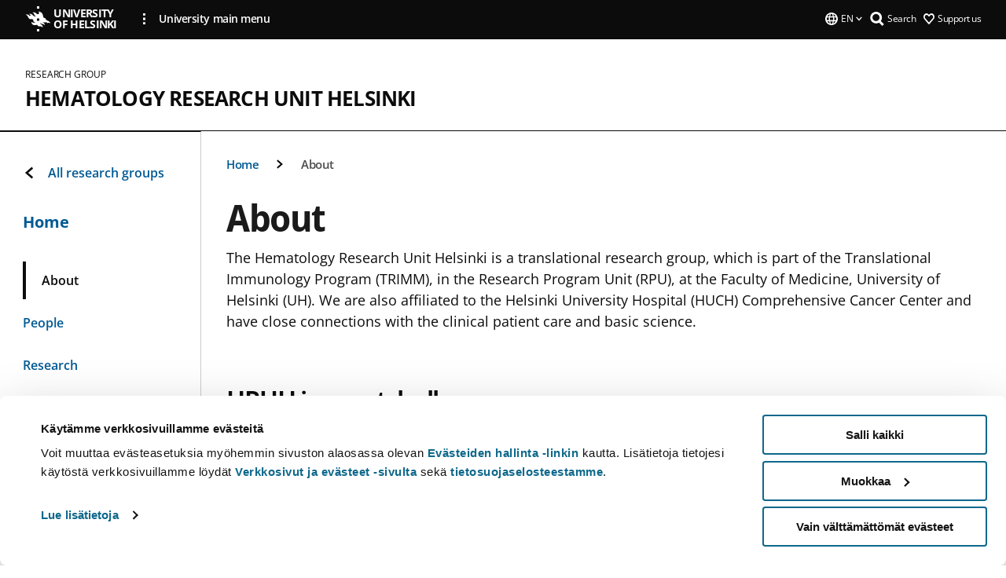

--- FILE ---
content_type: text/html; charset=UTF-8
request_url: https://www.helsinki.fi/en/researchgroups/hematology-research-unit-helsinki/about
body_size: 10670
content:

<!DOCTYPE html>
<html lang="en" dir="ltr" prefix="og: https://ogp.me/ns#">
<head>
  <style>
    /* Hide Cookiebot branding as soon as page loads */
    #CybotCookiebotDialogHeader,
    #CybotCookiebotDialog.CybotEdge #CybotCookiebotDialogHeader {display: none !important;}
  </style>
  <script type="text/javascript" data-cookieconsent="ignore">
    window.dataLayer = window.dataLayer || [];
    function gtag() {
        dataLayer.push(arguments);
    }
    gtag("consent", "default", {
        ad_personalization: "denied",
        ad_storage: "denied",
        ad_user_data: "denied",
        analytics_storage: "denied",
        functionality_storage: "denied",
        personalization_storage: "denied",
        security_storage: "granted",
        wait_for_update: 500
    });
    gtag("set", "ads_data_redaction", true);
    gtag("set", "url_passthrough", true);
  </script>
  
      
  
  <meta charset="utf-8" />
<meta name="description" content="The Hematology Research Unit Helsinki is a translational research group, which is part of the Translational Immunology Program (TRIMM), in the Research Program Unit (RPU), at the Faculty of Medicine, University of Helsinki (UH). We are also affiliated to the Helsinki University Hospital (HUCH) Comprehensive Cancer Center and have close connections with the clinical patient care and basic science." />
<link rel="canonical" href="https://www.helsinki.fi/en/researchgroups/hematology-research-unit-helsinki/about" />
<meta property="og:site_name" content="University of Helsinki" />
<meta property="og:type" content="website" />
<meta property="og:url" content="https://www.helsinki.fi/en/researchgroups/hematology-research-unit-helsinki/about" />
<meta property="og:title" content="About | Hematology Research Unit Helsinki | University of Helsinki" />
<meta property="og:description" content="The Hematology Research Unit Helsinki is a translational research group, which is part of the Translational Immunology Program (TRIMM), in the Research Program Unit (RPU), at the Faculty of Medicine, University of Helsinki (UH). We are also affiliated to the Helsinki University Hospital (HUCH) Comprehensive Cancer Center and have close connections with the clinical patient care and basic science." />
<meta property="og:image" content="https://www.helsinki.fi/assets/drupal/s3fs-public/styles/og_images/public/migrated-research-group-pages/206353-_ms_6354.jpg?itok=-V79zrx6" />
<meta name="twitter:card" content="summary_large_image" />
<meta name="twitter:title" content="About | Hematology Research Unit Helsinki | University of Helsinki" />
<meta name="twitter:description" content="The Hematology Research Unit Helsinki is a translational research group, which is part of the Translational Immunology Program (TRIMM), in the Research Program Unit (RPU), at the Faculty of Medicine, University of Helsinki (UH). We are also affiliated to the Helsinki University Hospital (HUCH) Comprehensive Cancer Center and have close connections with the clinical patient care and basic science." />
<meta name="twitter:image" content="https://www.helsinki.fi/assets/drupal/s3fs-public/styles/og_images/public/migrated-research-group-pages/206353-_ms_6354.jpg?itok=-V79zrx6" />
<meta name="Generator" content="Drupal 10 (https://www.drupal.org)" />
<meta name="MobileOptimized" content="width" />
<meta name="HandheldFriendly" content="true" />
<meta name="viewport" content="width=device-width, initial-scale=1.0" />
<script id="Cookiebot" src="https://consent.cookiebot.com/uc.js" data-cbid="e422c4ee-0ebe-400c-b22b-9c74b6faeac3" async fetchpriority="high"></script>
<script type="application/ld+json">{
    "@context": "https://schema.org",
    "@type": "BreadcrumbList",
    "itemListElement": [
        {
            "@type": "ListItem",
            "position": 1,
            "name": "Home",
            "item": "https://www.helsinki.fi/en"
        },
        {
            "@type": "ListItem",
            "position": 2,
            "name": "Hematology Research Unit Helsinki",
            "item": "https://www.helsinki.fi/en/researchgroups/hematology-research-unit-helsinki"
        }
    ]
}</script>
<link rel="icon" href="/themes/custom/helsingin_yliopisto/favicon.ico" type="image/vnd.microsoft.icon" />
<link rel="alternate" hreflang="en" href="https://www.helsinki.fi/en/researchgroups/hematology-research-unit-helsinki/about" />
<link rel="modulepreload" href="/themes/custom/helsingin_yliopisto/dist/hudslib-0.9.6/esm/globalScript-3f479486.js" as="script" crossorigin fetchpriority="high" />
<link rel="modulepreload" href="/themes/custom/helsingin_yliopisto/dist/hudslib-0.9.6/esm/huds-lib.js" as="script" crossorigin fetchpriority="high" />
<link rel="modulepreload" href="/themes/custom/helsingin_yliopisto/dist/hudslib-0.9.6/esm/hy-box.entry.js" as="script" crossorigin fetchpriority="high" />
<link rel="modulepreload" href="/themes/custom/helsingin_yliopisto/dist/hudslib-0.9.6/esm/hy-breadcrumbs_15.entry.js" as="script" crossorigin fetchpriority="high" />
<link rel="modulepreload" href="/themes/custom/helsingin_yliopisto/dist/hudslib-0.9.6/esm/hy-icon-caret-down.entry.js" as="script" crossorigin fetchpriority="high" />
<link rel="modulepreload" href="/themes/custom/helsingin_yliopisto/dist/hudslib-0.9.6/esm/hy-icon-caret-left.entry.js" as="script" crossorigin fetchpriority="high" />
<link rel="modulepreload" href="/themes/custom/helsingin_yliopisto/dist/hudslib-0.9.6/esm/hy-icon-caret-right.entry.js" as="script" crossorigin fetchpriority="high" />
<link rel="modulepreload" href="/themes/custom/helsingin_yliopisto/dist/hudslib-0.9.6/esm/hy-icon-caret-up.entry.js" as="script" crossorigin fetchpriority="high" />
<link rel="modulepreload" href="/themes/custom/helsingin_yliopisto/dist/hudslib-0.9.6/esm/hy-icon-globe.entry.js" as="script" crossorigin fetchpriority="high" />
<link rel="modulepreload" href="/themes/custom/helsingin_yliopisto/dist/hudslib-0.9.6/esm/hy-icon-heart-support.entry.js" as="script" crossorigin fetchpriority="high" />
<link rel="modulepreload" href="/themes/custom/helsingin_yliopisto/dist/hudslib-0.9.6/esm/hy-icon-hy-logo.entry.js" as="script" crossorigin fetchpriority="high" />
<link rel="modulepreload" href="/themes/custom/helsingin_yliopisto/dist/hudslib-0.9.6/esm/hy-icon-search.entry.js" as="script" crossorigin fetchpriority="high" />
<link rel="modulepreload" href="/themes/custom/helsingin_yliopisto/dist/hudslib-0.9.6/esm/hy-image.entry.js" as="script" crossorigin fetchpriority="high" />
<link rel="modulepreload" href="/themes/custom/helsingin_yliopisto/dist/hudslib-0.9.6/esm/hy-main.entry.js" as="script" crossorigin fetchpriority="high" />
<link rel="modulepreload" href="/themes/custom/helsingin_yliopisto/dist/hudslib-0.9.6/esm/index-2ffe17c9.js" as="script" crossorigin fetchpriority="high" />
<link rel="modulepreload" href="/themes/custom/helsingin_yliopisto/dist/hudslib-0.9.6/esm/utils-1e7f5184.js" as="script" crossorigin fetchpriority="high" />
<link rel="preload" href="/themes/custom/helsingin_yliopisto/dist/hudslib/fonts/Open-Sans-600/Open-Sans-600.woff2" as="font" crossorigin fetchpriority="high" />
<link rel="preload" href="/themes/custom/helsingin_yliopisto/dist/hudslib/fonts/Open-Sans-regular/Open-Sans-regular.woff2" as="font" crossorigin fetchpriority="high" />

  <title>About | Hematology Research Unit Helsinki | University of Helsinki</title>
  <link rel="stylesheet" media="all" href="/sites/default/files/css/css_kq4gKku6-phsWZ6n98t6GZmGgAB8OqQhik_D4hOZ5t0.css?delta=0&amp;language=en&amp;theme=helsingin_yliopisto&amp;include=eJyNzUEKAjEMheELNTNHktTGNhCT0LQjc3sHXIjQhdufj_caSbBW1tspbM4xbC8UXBXijEFPEM6pLVQVyygQ40pal2Q2-Nn6C8HDdMSSHlzI3Pq4fg-mF9wjkmPH2tFb7KVPR9m-ZZvqMwtHo5I-83vGoDd-_WIJ" />
<link rel="stylesheet" media="all" href="/sites/default/files/css/css_VXKvNx9KHusFoR9cDy2zR45Z_QZ7HfXoShmJNvakuyM.css?delta=1&amp;language=en&amp;theme=helsingin_yliopisto&amp;include=eJyNzUEKAjEMheELNTNHktTGNhCT0LQjc3sHXIjQhdufj_caSbBW1tspbM4xbC8UXBXijEFPEM6pLVQVyygQ40pal2Q2-Nn6C8HDdMSSHlzI3Pq4fg-mF9wjkmPH2tFb7KVPR9m-ZZvqMwtHo5I-83vGoDd-_WIJ" />

  <script src="/themes/custom/helsingin_yliopisto/dist/hudslib-0.9.6/esm/huds-lib.js?v=0.9.6" type="module" defer fetchpriority="high"></script>
<script src="/themes/custom/helsingin_yliopisto/dist/hudslib-0.9.6/huds-lib/huds-lib.esm.js?v=0.9.6" nomodule defer></script>
<script src="/themes/custom/helsingin_yliopisto/dist/uhds-1.0.1/component-library/component-library.esm.js?v=1.0.1" type="module" defer fetchpriority="high"></script>


  <link rel="preconnect" href="//customer.cludo.com"/>
  <link rel="preconnect" href="//consent.cookiebot.com"/>
  <link rel="dns-prefetch" href="//siteimproveanalytics.com"/>
  <link rel="dns-prefetch" href="//d2oarllo6tn86.cloudfront.net" />
  <link rel="dns-prefetch" href="//connect.facebook.net" />

  <link rel="preload" href="https://customer.cludo.com/assets/2594/11998/cludo-search.min.css" as="style" onload="this.onload=null;this.rel='stylesheet'">
  <noscript><link rel="stylesheet" href="https://customer.cludo.com/assets/2594/11998/cludo-search.min.css"></noscript>

  
        <style>
    html :not(:defined){visibility:hidden}html.prerendered :not(:defined){visibility:visible}.visually-hidden{position:absolute!important;overflow:hidden;clip:rect(1px,1px,1px,1px);width:1px;height:1px;word-wrap:normal}
  </style>
</head>
<body class="ct--content_page is-group-page">
  <!-- Google Tag Manager (noscript) -->
  <noscript><iframe src="https://www.googletagmanager.com/ns.html?id=GTM-5PMSGQ"
  height="0" width="0" style="display:none;visibility:hidden"></iframe></noscript>
  <!-- End Google Tag Manager (noscript) -->

    <ds-store ds-language="en"></ds-store>

    <a href="#main-content" class="visually-hidden focusable">
      Skip to main content
  </a>
  
    <div class="dialog-off-canvas-main-canvas" data-off-canvas-main-canvas>
    
<div class="layout-container">

  

  <header role="banner">
    
  <div class="hy-region--header">
    
              
                              
                                                                                                    
        
                
                              
                                                                                  
        
                
                              
                                                                                  
        
                
                              
                                                                                  
        
                
                              
                                                                                  
        
                
                              
                                                                                  
        
                
                  
                                                                                                          
                                                                                        
                                                                                        
                                                                                        
                                                                                        
                                                                                        
                      
            <hy-site-header
      is-group="true"
      is-luomus-group = "false"
      is-beta-group = "false"
      group-type = "research_group_menu"
      group-logo-url=""
      research-group-label = "Research Group"
      site-label="University of Helsinki"
      site-url="/en"
      logo-label="Hematology Research Unit Helsinki"
      logo-url="/en/researchgroups/hematology-research-unit-helsinki"
      menu-label="Menu"
      menu-label-close="Close"
      data-menu-language="[{&quot;langCode&quot;:&quot;fi&quot;,&quot;abbr&quot;:&quot;SUOMI&quot;,&quot;label&quot;:&quot;SUOMI (FI)&quot;,&quot;isActive&quot;:false,&quot;isDisabled&quot;:true},{&quot;langCode&quot;:&quot;sv&quot;,&quot;abbr&quot;:&quot;SVENSKA&quot;,&quot;label&quot;:&quot;SVENSKA (SV)&quot;,&quot;isActive&quot;:false,&quot;isDisabled&quot;:true},{&quot;langCode&quot;:&quot;en&quot;,&quot;abbr&quot;:&quot;ENGLISH&quot;,&quot;label&quot;:&quot;ENGLISH (EN)&quot;,&quot;isActive&quot;:true,&quot;url&quot;:&quot;\/en\/researchgroups\/hematology-research-unit-helsinki\/about&quot;}]"
      data-menu-donate="[{&quot;label&quot;:&quot;Support us&quot;,&quot;url&quot;:&quot;https:\/\/www.helsinki.fi\/en\/innovations-and-cooperation\/support-us&quot;}]"
      data-site-header-labels="{&quot;menu_labels&quot;:{&quot;open&quot;:&quot;Open mobile menu&quot;,&quot;close&quot;:&quot;Close mobile menu&quot;,&quot;expand&quot;:&quot;Expand submenu&quot;,&quot;return&quot;:&quot;Return to previous level&quot;,&quot;home&quot;:&quot;Home&quot;,&quot;main&quot;:&quot;Main menu&quot;,&quot;front_page&quot;:&quot;Front page&quot;},&quot;search_labels&quot;:{&quot;label&quot;:&quot;Search&quot;,&quot;open&quot;:&quot;Open search form&quot;,&quot;close&quot;:&quot;Close search form&quot;},&quot;language_labels&quot;:{&quot;open&quot;:&quot;Open language menu&quot;,&quot;close&quot;:&quot;Close language menu&quot;},&quot;group_pages&quot;:{&quot;university_main_menu&quot;:&quot;University main menu&quot;,&quot;university_home_page&quot;:&quot;University main home page&quot;,&quot;university_front_page&quot;:&quot;University main home page&quot;}}"
      data-site-search-labels="{&quot;search_description&quot;:&quot;web pages, study options, people, research groups, etc\u2026&quot;,&quot;search_placeholder&quot;:&quot;What do you want to find\u2026&quot;,&quot;search_label&quot;:&quot;Search&quot;,&quot;search_close_label&quot;:&quot;Exit search&quot;,&quot;search_tools_label&quot;:&quot;Special Search tools&quot;}"
      data-search-tools="null"
      data-main-menu-links="[{&quot;menuLinkId&quot;:&quot;0bda75ab91f8bad1d33de860414b7b17&quot;,&quot;isActive&quot;:&quot;false&quot;,&quot;isExternal&quot;:false,&quot;label&quot;:&quot;News&quot;,&quot;url&quot;:&quot;\/en\/news&quot;,&quot;description&quot;:&quot;&quot;,&quot;closeButtonTitle&quot;:&quot;Close&quot;},{&quot;menuLinkId&quot;:&quot;494b9cd4d0873b762b7d39cf4e3ea594&quot;,&quot;isActive&quot;:&quot;false&quot;,&quot;isExternal&quot;:false,&quot;label&quot;:&quot;Admissions and education&quot;,&quot;url&quot;:&quot;\/en\/admissions-and-education&quot;,&quot;description&quot;:&quot;&quot;,&quot;closeButtonTitle&quot;:&quot;Close&quot;},{&quot;menuLinkId&quot;:&quot;f3c91fca09455013c086123615d3e477&quot;,&quot;isActive&quot;:&quot;false&quot;,&quot;isExternal&quot;:false,&quot;label&quot;:&quot;Research&quot;,&quot;url&quot;:&quot;\/en\/research&quot;,&quot;description&quot;:&quot;&quot;,&quot;closeButtonTitle&quot;:&quot;Close&quot;},{&quot;menuLinkId&quot;:&quot;e8a187c7892f2b029d9a30c646778047&quot;,&quot;isActive&quot;:&quot;false&quot;,&quot;isExternal&quot;:false,&quot;label&quot;:&quot;Innovations and cooperation&quot;,&quot;url&quot;:&quot;\/en\/innovations-and-cooperation&quot;,&quot;description&quot;:&quot;&quot;,&quot;closeButtonTitle&quot;:&quot;Close&quot;},{&quot;menuLinkId&quot;:&quot;9a1297e0af8490e7d111de27a809a650&quot;,&quot;isActive&quot;:&quot;false&quot;,&quot;isExternal&quot;:false,&quot;label&quot;:&quot;About us&quot;,&quot;url&quot;:&quot;\/en\/about-us&quot;,&quot;description&quot;:&quot;&quot;,&quot;closeButtonTitle&quot;:&quot;Close&quot;},{&quot;menuLinkId&quot;:&quot;a4e28b83b9a8708b86458c720e8dfc1b&quot;,&quot;isActive&quot;:&quot;false&quot;,&quot;isExternal&quot;:false,&quot;label&quot;:&quot;Faculties and units&quot;,&quot;url&quot;:&quot;\/en\/faculties-and-units&quot;,&quot;description&quot;:&quot;&quot;,&quot;closeButtonTitle&quot;:&quot;Close&quot;}]"
    >
      <nav
        role="navigation"
        class="hy-site-header__menu-desktop is-group is-dropdown js-hy-desktop-navigation"
        slot="menu"
        is-group="true"
        is-dropdown="true"
      >
                    </nav>
      <nav role='navigation' class="hy-mobile-menu js-hy-mobile-navigation is-hidden" slot="menu_mobile">
        <section class="hy-mobile-menu__header">
          <div id="menu-bc-container" class="hy-mobile-menu__breadcrumbs">
            <button
              aria-label="Return back to: Front page"
              class="hy-menu-mobile-breadcrumb is-hidden"
              data-home-label="Home"
              data-current-label="Home"
              data-main-nav-label="Main navigation"
              data-prev-level="0"
              data-front-url="/en"
            >
              <hy-icon icon='hy-icon-caret-left' class="is-hidden" size=10></hy-icon>
              <span class='hy-menu-mobile-breadcrumb__label'>Home</span>
            </button>
            <a
              aria-label="Return back to: Front page"
              class="hy-menu-mobile-breadcrumb__link"
              href="/en/researchgroups/hematology-research-unit-helsinki"
            >
              <hy-icon icon='hy-icon-caret-left' class="is-hidden" size=10></hy-icon>
              <span class='hy-menu-mobile-breadcrumb__label'>Home</span>
            </a>
          </div>
          <button class="hy-mobile-menu__menu-close-button" aria-label="Close menu" disabled aria-hidden="true">
            <span>Close</span>
            <hy-icon icon='hy-icon-remove' size=16 />
          </button>
        </section>
        <section class="hy-mobile-menu__menu-container" data-mobile-menu="[{&quot;menu_link_id&quot;:&quot;d0271713-d9c4-4199-bc99-16df6d5b40d9&quot;,&quot;menu_parent_id&quot;:null,&quot;in_active_trail&quot;:true,&quot;menu_link_title&quot;:&quot;About&quot;,&quot;menu_link_uri&quot;:&quot;\/en\/researchgroups\/hematology-research-unit-helsinki\/about&quot;,&quot;menu_link_level&quot;:1,&quot;menu_link_shortcuts&quot;:[]},{&quot;menu_link_id&quot;:&quot;82b3b837-f97c-4e26-aaf6-d0d052098384&quot;,&quot;menu_parent_id&quot;:null,&quot;in_active_trail&quot;:false,&quot;menu_link_title&quot;:&quot;People&quot;,&quot;menu_link_uri&quot;:&quot;\/en\/researchgroups\/hematology-research-unit-helsinki\/people&quot;,&quot;menu_link_level&quot;:1,&quot;menu_link_shortcuts&quot;:[]},{&quot;menu_link_id&quot;:&quot;e93872d2-d802-4f1b-a540-8f797f8c849f&quot;,&quot;menu_parent_id&quot;:null,&quot;in_active_trail&quot;:false,&quot;menu_link_title&quot;:&quot;Research&quot;,&quot;menu_link_uri&quot;:&quot;\/en\/researchgroups\/hematology-research-unit-helsinki\/research&quot;,&quot;menu_link_level&quot;:1,&quot;menu_link_shortcuts&quot;:[]},{&quot;menu_link_id&quot;:&quot;252e9eba-f483-4026-81a1-30094652c0ae&quot;,&quot;menu_parent_id&quot;:null,&quot;in_active_trail&quot;:false,&quot;menu_link_title&quot;:&quot;Publications&quot;,&quot;menu_link_uri&quot;:&quot;\/en\/researchgroups\/hematology-research-unit-helsinki\/publications&quot;,&quot;menu_link_level&quot;:1,&quot;menu_link_shortcuts&quot;:[]},{&quot;menu_link_id&quot;:&quot;08a93fd3-8cf0-44f0-95a7-0b033f711777&quot;,&quot;menu_parent_id&quot;:null,&quot;in_active_trail&quot;:false,&quot;menu_link_title&quot;:&quot;Open positions&quot;,&quot;menu_link_uri&quot;:&quot;\/en\/researchgroups\/hematology-research-unit-helsinki\/open-positions&quot;,&quot;menu_link_level&quot;:1,&quot;menu_link_shortcuts&quot;:[]},{&quot;menu_link_id&quot;:&quot;f8d9885f-75bf-4dc0-a9db-4fc9813ae058&quot;,&quot;menu_parent_id&quot;:null,&quot;in_active_trail&quot;:false,&quot;menu_link_title&quot;:&quot;Data protection&quot;,&quot;menu_link_uri&quot;:&quot;\/en\/researchgroups\/hematology-research-unit-helsinki\/data-protection&quot;,&quot;menu_link_level&quot;:1,&quot;menu_link_shortcuts&quot;:[]}]">
                  </section>
              </nav>
    </hy-site-header>
  

  </div>

  </header>

  
  

  

  

  
    <hy-main role="main" has-sidebar=true>
      <a id="main-content" tabindex="-1"></a>      <div class="layout-content">
        
<div class="hy-main-content-wrapper">
            </div>
                  
  <div class="hy-region--content">
    <div data-drupal-messages-fallback class="hidden"></div><div id="block-breadcrumbs-2">
  
    
      
  
                                              
                  
              
                    <div class="hy-main-content-wrapper">
        <hy-breadcrumbs variant='' data-items='[{&quot;text&quot;:&quot;Home&quot;,&quot;url&quot;:&quot;\/en\/researchgroups\/hematology-research-unit-helsinki&quot;},{&quot;text&quot;:&quot;About&quot;,&quot;url&quot;:&quot;&quot;}]'>
      </hy-breadcrumbs>
    </div>

            

  </div>
<div class="node node--type-content-page node--view-mode-full ds-1col clearfix is-content-page">


      
            <div class="hy-main-content-wrapper">
        <div class="page-title__wrapper page-title__wrapper--common">
          <h1 class="page-title__h1 page-title__h1--common">
            About
          </h1>
        </div>
      </div>
      
                    <div class="hy-main-content-wrapper">
              <hy-ingress>The Hematology Research Unit Helsinki is a translational research group, which is part of the Translational Immunology Program (TRIMM), in the Research Program Unit (RPU), at the Faculty of Medicine, University of Helsinki (UH). We are also affiliated to the Helsinki University Hospital (HUCH) Comprehensive Cancer Center and have close connections with the clinical patient care and basic science. <br />
</hy-ingress>
          </div>
            
                    


  <div class="paragraph paragraph--type--text-paragraph paragraph--view-mode--default">
    
              <div class="hy-main-content-wrapper">
                	          <hy-heading heading=h2 id="hruh-in-a-nutshell" section=contentsection>
            HRUH in a nutshell
          </hy-heading>
              
      <hy-paragraph-text variant=content_page placement=external>
        
                    <p>Our group aims to discover the sensitivity and resistance mechanisms of blood cancer cells to immune effector cells and how the efficacy of immune therapies can be improved in individualized manner.&nbsp; In addition, we aim to understand how acquired somatic mutations impact the function of immune cells and whether they are related to aberrant immune responses both in auto- and alloimmune diseases and in cancer. In the <ds-link ds-href="https://www.helsinki.fi/en/faculty-medicine/research/research-programs-unit/translational-immunology-program-trimm" ds-text="TRIMM" ds-target="_self"></ds-link> program, we provide know-how in genetics, tumor immunology, hematology, and bioinformatics.</p>
<p>Our laboratory and office spaces are located in Biomedicum Helsinki, a center for medical research and training established in 2001 in Helsinki, Finland. We have a strong international collaborative network, which includes both basic scientists and clinical researchers in the fields of hematology, immunology and molecular genetics from all over the world (US, Japan, several European countries), thus offering excellent surroundings for translational projects.</p>
<p>We are also part of <ds-link ds-href="https://ican.fi" ds-text="iCAN digital precision cancer medicine" ds-target="_blank"></ds-link>, which is a national flagship program providing solutions to cancer challenges.&nbsp;The iCAN Flagship Project is a globally unique pan-cancer biobank study that combines cancer genetics, translational and clinical cancer research, biobanks, information technology and artificial intelligence. iCAN grant us with valuable resources and access to a great network of talented scientists.</p>
<p>HRUH builds on a strong basic science and clinical backbone, and the study questions evolve directly from patient care. However, we also aim to bring the results back from bench to bedside and believe that the clinical patient care will be more individualized in the near future-thus providing excellent settings for translational research projects and close collaborations with clinicians and basic scientists.</p>
<ul>
</ul>

            
      </hy-paragraph-text>

                    <hy-box mb="1.75, 1.75, 2, 2.5"></hy-box>
      
              </div>
      
      </div>

                        
      <hy-main-content-wrapper>
      <hy-logo-grid
        heading-variant=h2
        logo-grid-title=""
        logo-images=''
      >
        <hy-heading
          slot="logo-grid-title"
          heading="h2"
          section="contentsection"
        >
          
        </hy-heading>
        
                  <hy-logo-grid-item
            image="[{&quot;image_sources&quot;:&quot;[{\&quot;src\&quot;:\&quot;\\\/assets\\\/drupal\\\/styles\\\/logo_grid_wide\\\/s3\\\/media-image\\\/HRUH_Logo.jpg.webp?itok=rohSUQTr 1x, \\\/assets\\\/drupal\\\/styles\\\/logo_grid_wide_2x\\\/s3\\\/media-image\\\/HRUH_Logo.jpg.webp?itok=ZEXnAe-S 2x\&quot;,\&quot;media\&quot;:\&quot;all and (min-width: 1200px)\&quot;,\&quot;type\&quot;:\&quot;image\\\/webp\&quot;},{\&quot;src\&quot;:\&quot;\\\/assets\\\/drupal\\\/styles\\\/logo_grid_wide\\\/s3\\\/media-image\\\/HRUH_Logo.jpg.webp?itok=rohSUQTr 1x, \\\/assets\\\/drupal\\\/styles\\\/logo_grid_wide_2x\\\/s3\\\/media-image\\\/HRUH_Logo.jpg.webp?itok=ZEXnAe-S 2x\&quot;,\&quot;media\&quot;:\&quot;all and (min-width: 960px)\&quot;,\&quot;type\&quot;:\&quot;image\\\/webp\&quot;},{\&quot;src\&quot;:\&quot;\\\/assets\\\/drupal\\\/styles\\\/logo_grid_tablet\\\/s3\\\/media-image\\\/HRUH_Logo.jpg.webp?itok=PJE_NjBd 1x, \\\/assets\\\/drupal\\\/styles\\\/logo_grid_tablet_2x\\\/s3\\\/media-image\\\/HRUH_Logo.jpg.webp?itok=_BxtRh4m 2x\&quot;,\&quot;media\&quot;:\&quot;all and (min-width: 768px) and (max-width: 959px)\&quot;,\&quot;type\&quot;:\&quot;image\\\/webp\&quot;},{\&quot;src\&quot;:\&quot;\\\/assets\\\/drupal\\\/styles\\\/logo_grid_tablet\\\/s3\\\/media-image\\\/HRUH_Logo.jpg.webp?itok=PJE_NjBd 1x, \\\/assets\\\/drupal\\\/styles\\\/logo_grid_tablet_2x\\\/s3\\\/media-image\\\/HRUH_Logo.jpg.webp?itok=_BxtRh4m 2x\&quot;,\&quot;media\&quot;:\&quot;all and (min-width: 480px) and (max-width: 767px)\&quot;,\&quot;type\&quot;:\&quot;image\\\/webp\&quot;},{\&quot;src\&quot;:\&quot;\\\/assets\\\/drupal\\\/styles\\\/logo_grid_mobile\\\/s3\\\/media-image\\\/HRUH_Logo.jpg.webp?itok=KauBlXuG 1x, \\\/assets\\\/drupal\\\/styles\\\/logo_grid_mobile_2x\\\/s3\\\/media-image\\\/HRUH_Logo.jpg.webp?itok=zhM_CC1z 2x\&quot;,\&quot;media\&quot;:\&quot;(min-width: 0px)\&quot;,\&quot;type\&quot;:\&quot;image\\\/webp\&quot;}]&quot;,&quot;image_url&quot;:&quot;\/assets\/drupal\/styles\/logo_grid_fallback\/s3\/media-image\/HRUH_Logo.jpg.jpeg?itok=AIlHZ9Px&quot;,&quot;image_alt&quot;:&quot;Logo for HRUH group&quot;}]"
    >
    </hy-logo-grid-item>
  
                <hy-logo-grid-item
            image="[{&quot;image_sources&quot;:&quot;[{\&quot;src\&quot;:\&quot;\\\/assets\\\/drupal\\\/s3fs-public\\\/styles\\\/logo_grid_wide\\\/public\\\/migrated-research-group\\\/paragraph-images\\\/ican.jpg.webp?itok=E9uZv9vX 1x, \\\/assets\\\/drupal\\\/s3fs-public\\\/styles\\\/logo_grid_wide_2x\\\/public\\\/migrated-research-group\\\/paragraph-images\\\/ican.jpg.webp?itok=ptKtWDLq 2x\&quot;,\&quot;media\&quot;:\&quot;all and (min-width: 1200px)\&quot;,\&quot;type\&quot;:\&quot;image\\\/webp\&quot;},{\&quot;src\&quot;:\&quot;\\\/assets\\\/drupal\\\/s3fs-public\\\/styles\\\/logo_grid_wide\\\/public\\\/migrated-research-group\\\/paragraph-images\\\/ican.jpg.webp?itok=E9uZv9vX 1x, \\\/assets\\\/drupal\\\/s3fs-public\\\/styles\\\/logo_grid_wide_2x\\\/public\\\/migrated-research-group\\\/paragraph-images\\\/ican.jpg.webp?itok=ptKtWDLq 2x\&quot;,\&quot;media\&quot;:\&quot;all and (min-width: 960px)\&quot;,\&quot;type\&quot;:\&quot;image\\\/webp\&quot;},{\&quot;src\&quot;:\&quot;\\\/assets\\\/drupal\\\/s3fs-public\\\/styles\\\/logo_grid_tablet\\\/public\\\/migrated-research-group\\\/paragraph-images\\\/ican.jpg.webp?itok=8dxAjq36 1x, \\\/assets\\\/drupal\\\/s3fs-public\\\/styles\\\/logo_grid_tablet_2x\\\/public\\\/migrated-research-group\\\/paragraph-images\\\/ican.jpg.webp?itok=qvTId9Gw 2x\&quot;,\&quot;media\&quot;:\&quot;all and (min-width: 768px) and (max-width: 959px)\&quot;,\&quot;type\&quot;:\&quot;image\\\/webp\&quot;},{\&quot;src\&quot;:\&quot;\\\/assets\\\/drupal\\\/s3fs-public\\\/styles\\\/logo_grid_tablet\\\/public\\\/migrated-research-group\\\/paragraph-images\\\/ican.jpg.webp?itok=8dxAjq36 1x, \\\/assets\\\/drupal\\\/s3fs-public\\\/styles\\\/logo_grid_tablet_2x\\\/public\\\/migrated-research-group\\\/paragraph-images\\\/ican.jpg.webp?itok=qvTId9Gw 2x\&quot;,\&quot;media\&quot;:\&quot;all and (min-width: 480px) and (max-width: 767px)\&quot;,\&quot;type\&quot;:\&quot;image\\\/webp\&quot;},{\&quot;src\&quot;:\&quot;\\\/assets\\\/drupal\\\/s3fs-public\\\/styles\\\/logo_grid_mobile\\\/public\\\/migrated-research-group\\\/paragraph-images\\\/ican.jpg.webp?itok=gjdLLNxR 1x, \\\/assets\\\/drupal\\\/s3fs-public\\\/styles\\\/logo_grid_mobile_2x\\\/public\\\/migrated-research-group\\\/paragraph-images\\\/ican.jpg.webp?itok=hr3TMj_- 2x\&quot;,\&quot;media\&quot;:\&quot;(min-width: 0px)\&quot;,\&quot;type\&quot;:\&quot;image\\\/webp\&quot;}]&quot;,&quot;image_url&quot;:&quot;\/assets\/drupal\/s3fs-public\/styles\/logo_grid_fallback\/public\/migrated-research-group\/paragraph-images\/ican.jpg.jpeg?itok=OnlNN2Zu&quot;,&quot;image_alt&quot;:&quot;iCAN&quot;}]"
    >
    </hy-logo-grid-item>
  
      
      </hy-logo-grid>
    </hy-main-content-wrapper>
  
                        


  <div class="paragraph paragraph--type--text-paragraph paragraph--view-mode--default">
    
              <div class="hy-main-content-wrapper">
                	          <hy-heading heading=h2 id="collaborators" section=contentsection>
            Collaborators
          </hy-heading>
              
      <hy-paragraph-text variant=content_page placement=external>
        
                    <ul>
<li>Department of Medical Oncology, Dana Farber Cancer Institute/Harvard Medical School (USA): Constantine S. Mitsiades</li>
<li>National Heart, Lung, and Blood Institute, Hematology Branch (USA): Neal S. Young</li>
<li>University Of Virginia Cancer Center (USA): Thomas P. Loughran</li>
<li>Taussig Cancer Institute (USA): Jaroslaw Maciejewski</li>
<li>Helsinki University Hospital (FIN): Marjatta Leirisalo-Repo, Heikki Repo, Annamari Ranki and Mikko Seppänen</li>
<li>Turku Centre For Biotechnology (FIN): Riitta Lahesmaa, Laura Elo-Uhlgren and Tapio Lönnberg</li>
<li>Aalto University (FIN): Harri Lähdesmäki</li>
<li>University of Helsinki (FIN): Vincenzo Cerullo</li>
<li>University of Eastern Finland (FIN): Merja Heinäniemi</li>
<li>Institute For Molecular Medicine Finland (FIMM, FIN): Olli Kallioniemi, Caroline Heckman, Krister Wennerberg, Tero Aittokallio, Janna Saarela, Jing Tang and Pekka Ellonen</li>
<li>National Center For Tumor Diseases (NCT), Heidelberg (GER)</li>
<li>Cecad, Cologne University (GER): Marco Herling</li>
<li>National Cancer Center, Tokyo (JPN): Hiroyoshi Nishikawa</li>
<li>Shinzu University Hospital (JPN): Fumiro Ishida</li>
<li>Nordic CML Study Group: Henrik Hjorth-Hansen (NOR), Johan Richter (SWE), Ulla Olsson-Strömberg (SWE), Leif Stenke (SWE) and Bjorn-Tore Gjertsen (NOR)</li>
<li>University Of Bristol (UK): Linda Wooldridge</li>
<li>JAK-STAT Consortium: Marco Herling, University of Cologne (GER), Heidi Neubauer &amp; Richard Moriggl, University of Veterinary Medicine Vienna (AT), Patrick Gunning, University of Toronto (CAN), Benjamin Haibe-Kains, University Health Network (CAN), Tero Aittokallio, FIMM (FIN).</li>
</ul>

            
      </hy-paragraph-text>

                    <hy-box mb="1.75, 1.75, 2, 2.5"></hy-box>
      
              </div>
      
      </div>

            
  
</div>

  </div>

          
              </div>

              <aside class="layout-sidebar-first">
          
  <div class="hy-region--sidebar_first">
          
      <div class="hy-sidebar-menu">
          <span class="hy-sidebar-menu__back-container">
                                <a class="hy-sidebar-menu__back" href="/en/researchgroups/hematology-research-unit-helsinki">
                <hy-icon
                  class='hy-sidebar-menu__item__icon--back'
                  icon='hy-icon-caret-left'
                  fill='currentColor'
                  size=16
                ></hy-icon>
                All research groups
              </a>
                          </span>
              <span
          data-has-children="false"
          class="hy-sidebar-menu__current"
        >
                              <a href="/en/researchgroups/hematology-research-unit-helsinki">
              Home
            </a>
                          </span>
                                          <ul class="hy-sidebar-menu__container">
                                                                <li class="hy-sidebar-menu__item is-active" data-menu-link-id="59c83abf065589322460ef68811a311a" aria-current="page" data-drupal-link-system-path="node/25854" data-in-active-trail="true" data-is-active="true">
                      <span
              data-current="true"
              class="hy-sidebar-menu__item__link"
            >
              About
            </span>
                  </li>
                                                                <li
          class="hy-sidebar-menu__item"
          data-menu-link-id="89a2029f159de9bbb1ca6249e42449de"
                                                        data-drupal-link-system-path="node/26139"
                                                  >
                      <a
              class="hy-sidebar-menu__item__link"
              href="/en/researchgroups/hematology-research-unit-helsinki/people"
            >
              People
                          </a>
                  </li>
                                                                <li
          class="hy-sidebar-menu__item"
          data-menu-link-id="a8315301daadf0dadece3212aae14ce3"
                                                        data-drupal-link-system-path="node/26140"
                                                  >
                      <a
              class="hy-sidebar-menu__item__link"
              href="/en/researchgroups/hematology-research-unit-helsinki/research"
            >
              Research
                          </a>
                  </li>
                                                                <li
          class="hy-sidebar-menu__item"
          data-menu-link-id="47c1b9d8dd30d8e5409891cab49a6707"
                                                        data-drupal-link-system-path="node/25855"
                                                  >
                      <a
              class="hy-sidebar-menu__item__link"
              href="/en/researchgroups/hematology-research-unit-helsinki/publications"
            >
              Publications
                          </a>
                  </li>
                                                                <li
          class="hy-sidebar-menu__item"
          data-menu-link-id="e9275c1846379274e092cd99cb11c5eb"
                                                        data-drupal-link-system-path="node/31922"
                                                  >
                      <a
              class="hy-sidebar-menu__item__link"
              href="/en/researchgroups/hematology-research-unit-helsinki/open-positions"
            >
              Open positions
                          </a>
                  </li>
                                                                <li
          class="hy-sidebar-menu__item"
          data-menu-link-id="b521f1e40b9a77d5881287a27011e9bb"
                                                        data-drupal-link-system-path="node/25856"
                                                  >
                      <a
              class="hy-sidebar-menu__item__link"
              href="/en/researchgroups/hematology-research-unit-helsinki/data-protection"
            >
              Data protection
                          </a>
                  </li>
          </ul>
  
              </div>


  </div>

        </aside>
      
          </hy-main>

                      
    <hy-footer>
      
  <div class="hy-region--footer">
    
  

                                                                                                                                                                                            
                
                                                                                                                                                                                                                                                                                      
                
                                                                                                                                            
                
                  
    <hy-footer-base
      logo-label='University of Helsinki'
      logo-url='/'
      some-label='Follow us'
      copyright-text='© University of Helsinki 2025'
      data-footer-base-links='[{&quot;label&quot;:&quot;Quick links&quot;,&quot;url&quot;:&quot;&quot;,&quot;isExternal&quot;:false,&quot;mainlink&quot;:true,&quot;items&quot;:[{&quot;label&quot;:&quot;Library&quot;,&quot;url&quot;:&quot;https:\/\/www.helsinki.fi\/en\/helsinki-university-library&quot;,&quot;isExternal&quot;:&quot;external&quot;},{&quot;label&quot;:&quot;Careers and open positions&quot;,&quot;url&quot;:&quot;\/en\/about-us\/careers&quot;,&quot;isExternal&quot;:false},{&quot;label&quot;:&quot;Webshop&quot;,&quot;url&quot;:&quot;https:\/\/go.innoflame.fi\/goshop\/unihelsinki\/en\/&quot;,&quot;isExternal&quot;:&quot;external&quot;}]},{&quot;label&quot;:&quot;Contact information&quot;,&quot;url&quot;:&quot;&quot;,&quot;isExternal&quot;:false,&quot;mainlink&quot;:true,&quot;items&quot;:[{&quot;label&quot;:&quot;People finder&quot;,&quot;url&quot;:&quot;https:\/\/www.helsinki.fi\/en\/about-us\/people\/people-finder&quot;,&quot;isExternal&quot;:&quot;external&quot;},{&quot;label&quot;:&quot;Contact details and building opening hours&quot;,&quot;url&quot;:&quot;https:\/\/www.helsinki.fi\/en\/about-us\/university-helsinki\/contact-details&quot;,&quot;isExternal&quot;:&quot;external&quot;},{&quot;label&quot;:&quot;Invoicing details&quot;,&quot;url&quot;:&quot;\/en\/about-us\/university-helsinki\/contact-details\/university-helsinki-invoicing-details&quot;,&quot;isExternal&quot;:false},{&quot;label&quot;:&quot;Press and Media&quot;,&quot;url&quot;:&quot;\/en\/news\/press-and-media-services&quot;,&quot;isExternal&quot;:false},{&quot;label&quot;:&quot;Give feedback&quot;,&quot;url&quot;:&quot;\/en\/give-feedback&quot;,&quot;isExternal&quot;:false}]},{&quot;label&quot;:&quot;For the university community&quot;,&quot;url&quot;:&quot;&quot;,&quot;isExternal&quot;:false,&quot;mainlink&quot;:true,&quot;items&quot;:[{&quot;label&quot;:&quot;Studies service for current students&quot;,&quot;url&quot;:&quot;https:\/\/studies.helsinki.fi\/frontpage&quot;,&quot;isExternal&quot;:&quot;external&quot;},{&quot;label&quot;:&quot;Flamma-intranet&quot;,&quot;url&quot;:&quot;https:\/\/flamma.helsinki.fi\/&quot;,&quot;isExternal&quot;:&quot;external&quot;}]}]'
      data-footer-post-section-links='[{&quot;label&quot;:&quot;About the website&quot;,&quot;url&quot;:&quot;\/en\/about-website&quot;,&quot;isExternal&quot;:false},{&quot;label&quot;:&quot;Accessibility statement&quot;,&quot;url&quot;:&quot;\/en\/accessibility-statement&quot;,&quot;isExternal&quot;:false},{&quot;label&quot;:&quot;Cookie management&quot;,&quot;url&quot;:&quot;\/en\/cookie-management-helsinkifi&quot;,&quot;isExternal&quot;:false},{&quot;label&quot;:&quot;Data protection&quot;,&quot;url&quot;:&quot;\/en\/about-us\/processing-data-university\/data-protection&quot;,&quot;isExternal&quot;:false}]'
      data-footer-base-some='[{&quot;label&quot;:&quot;Follow us on Facebook&quot;,&quot;url&quot;:&quot;https:\/\/www.facebook.com\/HelsinkiUniversity&quot;,&quot;type&quot;:&quot;facebook&quot;},{&quot;label&quot;:&quot;Follow us on Youtube&quot;,&quot;url&quot;:&quot;https:\/\/www.youtube.com\/user\/universityofhelsinki&quot;,&quot;type&quot;:&quot;youtube&quot;},{&quot;label&quot;:&quot;Follow us on LinkedIn&quot;,&quot;url&quot;:&quot;https:\/\/fi.linkedin.com\/school\/university-of-helsinki\/&quot;,&quot;type&quot;:&quot;linkedin&quot;},{&quot;label&quot;:&quot;Follow us on Instagram&quot;,&quot;url&quot;:&quot;https:\/\/www.instagram.com\/universityofhelsinki\/&quot;,&quot;type&quot;:&quot;instagram&quot;},{&quot;label&quot;:&quot;Follow us on Tiktok&quot;,&quot;url&quot;:&quot;https:\/\/www.tiktok.com\/@helsinginyliopisto&quot;,&quot;type&quot;:&quot;tiktok&quot;}]'
    >
      <address slot="content">
        P.O. Box 3
(Fabianinkatu 33)
00014 University of Helsinki
Switchboard:
+358 (0) 2941 911 (mobile call charge / local network charge)
      </address>
    </hy-footer-base>
  
  </div>

    </hy-footer>
  </div>

  </div>

  

  <script type="application/json" data-drupal-selector="drupal-settings-json">{"path":{"baseUrl":"\/","pathPrefix":"en\/","currentPath":"node\/25854","currentPathIsAdmin":false,"isFront":false,"currentLanguage":"en"},"pluralDelimiter":"\u0003","suppressDeprecationErrors":true,"groupMenuName":"group_menu_link_content-2230","groupMenuNameId":"2230","groupFooterMenuName":"group_menu_link_content-2229","groupFooterMenuNameId":"2229","user":{"uid":0,"permissionsHash":"d68f709dd9d1cb1a3f4c9f3eb09d3cc424e79b696f2ec273fd7bc31fad24c4fa"}}</script>
<script src="/sites/default/files/js/js_9x59uaAkcXHGBDOc4m96_3yWMs4ZbY5E-R8Xb1fYvYk.js?scope=footer&amp;delta=0&amp;language=en&amp;theme=helsingin_yliopisto&amp;include=eJyN0EEOwjAMBMAPYfEklDRuYuHYUe0C-T3hiNQGLj7sjvbggmwkmeTWmbSRuV4TGmUB6-ZYgSleyoHKrDEwmI9I8iEpQRIjLLwnhYQc-oytm1r9w2WvM9RHaXfXBhIelIOTypmsGmks_oCCT4M1LB71BU2N5vJzGN1xm-O9wNen37VEnZE"></script>
<script src="/themes/custom/helsingin_yliopisto/dist/js/hy-hy.min.js?v=1.x" defer></script>
<script src="/themes/custom/helsingin_yliopisto/dist/js/hy-handle-cludo-delay.min.js?v=1.x" defer fetchpriority="low"></script>
<script src="/themes/custom/helsingin_yliopisto/dist/js/hy-handle-frosmo-delay.min.js?v=1.x" defer fetchpriority="low"></script>
<script src="/themes/custom/helsingin_yliopisto/dist/js/hy-handle-gtm-delay.min.js?v=1.x" defer fetchpriority="low"></script>
<script src="/themes/custom/helsingin_yliopisto/dist/js/hy-desktop-navigation.min.js?v=1.x" defer></script>
<script src="/themes/custom/helsingin_yliopisto/dist/js/hy-mobile-navigation.min.js?v=1.x" defer></script>
<script src="/themes/custom/helsingin_yliopisto/dist/js/hy-news-factbox-position.min.js?v=1.x" defer fetchpriority="low"></script>
<script src="/themes/custom/helsingin_yliopisto/dist/js/hy-news-newsletter-position.min.js?v=1.x" defer fetchpriority="low"></script>


  
  
      
  </body>
</html>
